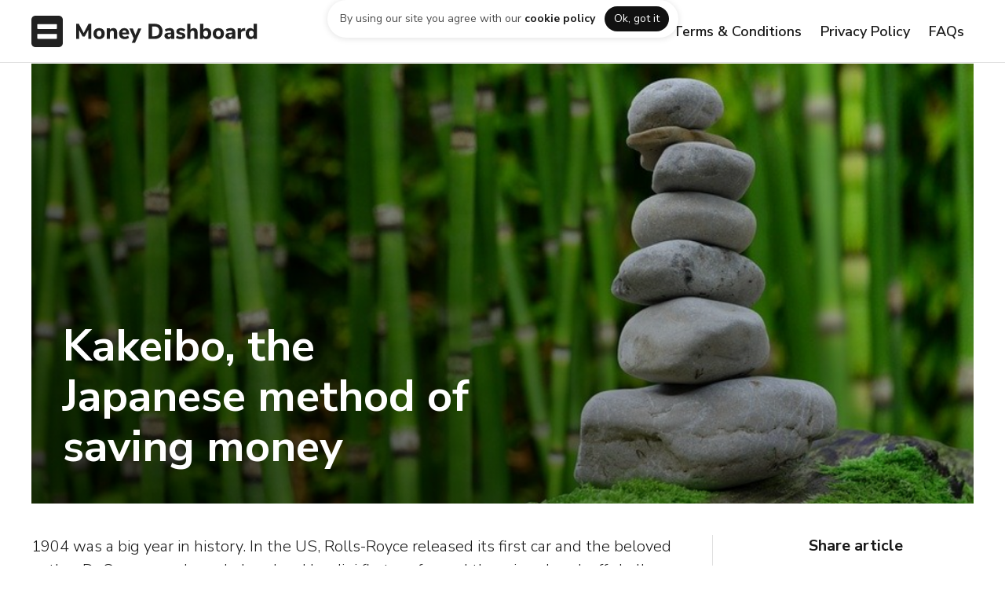

--- FILE ---
content_type: text/html; charset=utf-8
request_url: https://www.moneydashboard.com/blog/kakeibo-the-japanese-method-of-saving-money
body_size: 11779
content:
<!DOCTYPE html><!-- Last Published: Fri Nov 29 2024 10:57:24 GMT+0000 (Coordinated Universal Time) --><html data-wf-domain="www.moneydashboard.com" data-wf-page="60ad130b7fa18e1e2a7d748a" data-wf-site="5e383dad7605e041a403002f" data-wf-collection="60ad130b7fa18ef4277d73c7" data-wf-item-slug="kakeibo-the-japanese-method-of-saving-money"><head><meta charset="utf-8"/><title>Kakeibo, the Japanese method of saving money | Money Dashboard</title><meta content="We detail how the Kakeibo Japanese budget method works [with PDF template &amp; App]" name="description"/><meta content="Kakeibo, the Japanese method of saving money | Money Dashboard" property="og:title"/><meta content="We detail how the Kakeibo Japanese budget method works [with PDF template &amp; App]" property="og:description"/><meta content="" property="og:image"/><meta content="Kakeibo, the Japanese method of saving money | Money Dashboard" property="twitter:title"/><meta content="We detail how the Kakeibo Japanese budget method works [with PDF template &amp; App]" property="twitter:description"/><meta content="" property="twitter:image"/><meta property="og:type" content="website"/><meta content="summary_large_image" name="twitter:card"/><meta content="width=device-width, initial-scale=1" name="viewport"/><meta content="google-site-verification=7_6sOvkgvYg_iumZjHPpTtHMvsGvXtRigZlEGlZgSq8" name="google-site-verification"/><link href="https://cdn.prod.website-files.com/5e383dad7605e041a403002f/css/moneydashboard.12a9f9595.min.css" rel="stylesheet" type="text/css"/><link href="https://fonts.googleapis.com" rel="preconnect"/><link href="https://fonts.gstatic.com" rel="preconnect" crossorigin="anonymous"/><script src="https://ajax.googleapis.com/ajax/libs/webfont/1.6.26/webfont.js" type="text/javascript"></script><script type="text/javascript">WebFont.load({  google: {    families: ["Nunito Sans:200,300,regular,600,700,800,900","Nunito:200,300,regular,600,700,800,900"]  }});</script><script type="text/javascript">!function(o,c){var n=c.documentElement,t=" w-mod-";n.className+=t+"js",("ontouchstart"in o||o.DocumentTouch&&c instanceof DocumentTouch)&&(n.className+=t+"touch")}(window,document);</script><link href="https://cdn.prod.website-files.com/5e383dad7605e041a403002f/5e383dad7605e0b61603017a_favicon.png" rel="shortcut icon" type="image/x-icon"/><link href="https://cdn.prod.website-files.com/5e383dad7605e041a403002f/5e383dad7605e04879030191_webclip_256.png" rel="apple-touch-icon"/><script type="text/javascript">!function(f,b,e,v,n,t,s){if(f.fbq)return;n=f.fbq=function(){n.callMethod?n.callMethod.apply(n,arguments):n.queue.push(arguments)};if(!f._fbq)f._fbq=n;n.push=n;n.loaded=!0;n.version='2.0';n.agent='plwebflow';n.queue=[];t=b.createElement(e);t.async=!0;t.src=v;s=b.getElementsByTagName(e)[0];s.parentNode.insertBefore(t,s)}(window,document,'script','https://connect.facebook.net/en_US/fbevents.js');fbq('consent', 'revoke');fbq('init', '253236615933971');fbq('track', 'PageView');</script><script src="https://ajax.googleapis.com/ajax/libs/jquery/3.3.1/jquery.min.js"></script>

<!-- anti-flicker snippet (recommended)  -->
<style>.async-hide { opacity: 0 !important} </style>
<script>(function(a,s,y,n,c,h,i,d,e){s.className+=' '+y;h.start=1*new Date;
h.end=i=function(){s.className=s.className.replace(RegExp(' ?'+y),'')};
(a[n]=a[n]||[]).hide=h;setTimeout(function(){i();h.end=null},c);h.timeout=c;
})(window,document.documentElement,'async-hide','dataLayer',4000,
{'GTM-52NMRCJ':true});</script>
<!-- End anti-flicker snipped -->

<!-- Google Optimize snipped - www.moneydashboard.com-->
<script src="https://www.googleoptimize.com/optimize.js?id=GTM-52NMRCJ"></script>
<!-- End Google Optimize snipped -->

<!-- Google Optimize snipped - neon-web-app-->
<script src="https://www.googleoptimize.com/optimize.js?id=OPT-M6QKSM8"></script>
<!-- End Google Optimize snipped -->

<!-- Google Tag Manager -->
<script>(function(w,d,s,l,i){w[l]=w[l]||[];w[l].push({'gtm.start':
new Date().getTime(),event:'gtm.js'});var f=d.getElementsByTagName(s)[0],
j=d.createElement(s),dl=l!='dataLayer'?'&l='+l:'';j.async=true;j.src=
'https://www.googletagmanager.com/gtm.js?id='+i+dl;f.parentNode.insertBefore(j,f);
})(window,document,'script','dataLayer','GTM-WVJSVKT');</script>
<!-- End Google Tag Manager -->


<!-- Chrome address bar styling -->

<meta name="theme-color" content="#111111" /><link rel="canonical" href="https://www.moneydashboard.com/blog/kakeibo-the-japanese-method-of-saving-money"/></head><body class="body"><section id="top-cookie-banner" class="cookie-container"><div class="cookie-wrapper"><div class="cookie-card"><p class="cookie-text">By using our site you agree with our <a href="https://www.moneydashboard.com/privacy#contents17" class="link">cookie policy</a></p><div data-w-id="68a1e6aa-fc2b-82dd-ca4a-3bb6446db6b8" class="button-small cookie">Ok, got it</div></div></div></section><section id="top" class="header"><nav class="_2-navigation"><div class="nav-container"><a href="/archived-pages/old-home" class="nav-logo w-nav-brand"><img src="https://cdn.prod.website-files.com/5e383dad7605e041a403002f/5e383dad7605e02a860302af_mdb_horizontal_dark.svg" alt="Money Dashboard Logo (Black, Horizontal)" class="logo large"/></a><div class="login-dialog-wrapper"><div class="login-dialog"><div class="dialog-header"><p class="title-4 no-margin">Log in</p><div data-w-id="541c2c89-8103-f0de-c1d2-051ff781e72c" class="close-icon"><div class="icon">󰅖</div></div></div><div class="login-content"><p class="paragraph-small margin-bottom-24">We recently launched Money Dashboard Neon. If you&#x27;re looking for the existing app (Money Dashboard Classic) you can log in below.</p><a id="log-in-neon" href="http://app.moneydashboard.com/login" class="login-button margin-bottom-24 w-inline-block"><div class="login-button-content"><p class="login-title accent">Neon</p><p class="title-5 light">Money Dashboard</p><div class="login-icon light"><div class="icon">󰁔</div></div></div></a><a id="log-in-classic" href="http://my.moneydashboard.com/" class="login-button w-inline-block"><div class="login-button-content"><p class="login-title">Classic</p><p class="title-5">Money Dashboard</p><div class="login-icon"><div class="icon">󰁔</div></div></div></a></div><div class="login-footer"><div class="icon margin-right-12">󰘥</div><div class="paragraph-small">Need help? <a href="https://support.moneydashboard.com/hc/en-us/articles/360044755832-Why-did-Money-Dashboard-develop-a-new-application-" target="_blank">Click here</a></div></div></div></div><div class="_2-nav-menu-wrapper"><div class="_2-nav-menu"><div class="_2-nav-button-container-copy-copy"><a href="https://www.moneydashboard.com/terms-and-conditions" class="link-12">Terms &amp; Conditions</a></div><div class="_2-nav-button-container-copy-copy"><a href="https://www.moneydashboard.com/privacy" class="link-13">Privacy Policy</a></div><div class="_2-nav-button-container-copy-copy"><a href="https://www.moneydashboard.com/faq" class="link-14">FAQs</a></div></div></div></div></nav></section><div class="main-section article-hero"><div style="background-image:url(&quot;https://cdn.prod.website-files.com/5e383dad7605e0542d030030/5ec29c33d2b8b7ace04ddc7a_5e73911ea5aa3ca730322cd3_Kakeibo%20Japanese%20method%20of%20saving%20money.png&quot;)" class="blog-hero"><div class="blog-info-container"><div class="blog-info"><h1 class="blog-title">Kakeibo, the Japanese method of saving money</h1></div></div></div></div><div id="goals" class="main-section blog-article"><div class="section-container-vertical blog-article"><div class="blog-columns"><div class="blog-article-content-column"><div target="_blank" class="blog-content w-richtext"><p>1904 was a big year in history. In the US, Rolls-Royce released its first car and the beloved author Dr Seuss was born. In London, Houdini first performed the mirror handcuff challenge. In Japan, the Russo-Japanese war erupted when negotiations over Korea went sour.  <br/></p><p>Often left unmentioned in the 1904 history books is the invention of a no-nonsense household ledger by a female Japanese journalist named Hani Motoko.<br/></p><p>Kakeibo, pronounced “Kah-keh-boh” and translated into “household finance ledger” was first published in a magazine targeting Japanese housewives, but its simplicity and effectiveness as a financial tool led the method to endure for more than 100 years. <br/></p><p>Similar to <a href="https://www.moneydashboard.com/blog/how-to-create-the-perfect-bullet-journal-for-financial-planning">bullet journals</a>, Kakeibo is a pen-to-paper antidote for people struggling with overspending. It emphasises writing down your finances so that tracking money is as much more mindful, tactile and engaging process. It’s far more fun and meditative than balancing a checkbook, and requires a to be in the moment. <br/></p><p>Just take a look at some Amazon UK reviews for some of the many Kekeibo pre-templated books and journals:<br/></p><p>“Bought this book to save money each month and it was brilliant. It made me see what I was spending each day and I then thought twice before buying random items. At the end of the first month i&#x27;d saved the exact amount I wanted too [sic]. Its now month two so i&#x27;m looking forward to continuing the entries each day. I keep all receipts each day and enter them in the book each evening. Great little book.” [<a href="https://www.amazon.co.uk/product-reviews/1780723431/ref=acr_dp_hist_5?ie=UTF8&amp;filterByStar=five_star&amp;reviewerType=all_reviews#reviews-filter-bar">SOURCE</a>]<br/></p><p>“It’s nearly December and I have tracked my spending to the nearest penny for 11 months now. Next year I aim to use this year’s kakebo [sic] to help me further reduce my unneeded spending, because if there is one thing this book will highlight it is exactly that!”<br/></p><p>“I like the way you HAVE to note all your outgoings and can put them into categories of spending, within the first month I am admitting to myself where I spend and it makes you look at reasons why and how you can improve and reduce spending.”<br/></p><figure class="w-richtext-align-center w-richtext-figure-type-image"><div><img alt="otoko Hani" src="https://cdn.prod.website-files.com/5e383dad7605e0542d030030/5ec29be1101f485492ab46b2_5e73922ea5aa3c509c328c66_H79ySFfhgbfmsv-llj7ujgdGYDscwqTpNd1mXsOB3dX2D5KvaTZzUePuN8b3iB_k0t_ZHxrOJMpHJxZSHtPi0U6f9xX7aBbp48vq3Ep57k7E-MFKyBWe_EN-gyGYv5-iOVRAPdE.jpeg"/></div></figure><p><em>Hani Motoko, creator of  Kakeibo, the Japanese method of saving money and saviour of many wallets.</em></p><h3>How does the Kakeibo Japanese budget method work?<br/></h3><p>The Kakeibo journal method wants you to confront your mindset and motivations at the point of purchase (or would-be purchase) so you can cut out those that only give a temporary boost of happiness. Effectively, it reduces wasteful spending behaviours and better positions you to redirect that money towards paying off debt or building savings and investments. <br/></p><p>To do this, you must ask yourself several questions before purchasing non-essentials.<br/></p><p>A decision tree model can be used: Firstly, should I buy it?  Yes or No?  If yes: Can you afford it? If yes: Do you feel you need it? If yes: Do you feel positive about the purchase? If yes: Is there something you need more than this? And so on. <br/></p><p>Until ultimately, with each purchase you have addressed affordability, long-term value, the emotional state in which you are purchasing it, and how you could better be spending your money.<br/></p><p>All purchases are logged in a journal, which is also used for budgeting and monthly or even weekly reviews to mark progress. There’s no hiding from your decisions, and the confrontation can help you make even better future choices. <br/></p><p>Many books and journals with Kakeibo templates are available online, as are <a href="https://cache-content.credit.com/wp-content/uploads/2019/08/kakeibo-mindful-japanese-budgeting.combined.1a-min.pdf">free PDF versions</a> for printing or copying in any old notebook. <br/></p><h3>The digital backup</h3><p>There are many studied benefits to tracking finances by hand. But accuracy is not really one of them. Supplementing hand-written ledgers with a digital option like <a href="http://moneydashboard.com/">Money Dashboard</a> will not only help you to double check your spending and savings, it can also alert you to unexpected expenses, and helps you to more strategically organise and plan your budget which you can then copy down as a goal in a Kakeibo journal. Think of them as complementary resources to reach your saving and spending goals.</p><div class="w-embed w-script"><blockquote class="instagram-media" data-instgrm-captioned data-instgrm-permalink="https://www.instagram.com/p/B8Q22dBFeb2/?utm_source=ig_embed&amp;utm_campaign=loading" data-instgrm-version="12" style=" background:#FFF; border:0; border-radius:3px; box-shadow:0 0 1px 0 rgba(0,0,0,0.5),0 1px 10px 0 rgba(0,0,0,0.15); margin: 1px; max-width:540px; min-width:326px; padding:0; width:99.375%; width:-webkit-calc(100% - 2px); width:calc(100% - 2px);"><div style="padding:16px;"> <a href="https://www.instagram.com/p/B8Q22dBFeb2/?utm_source=ig_embed&amp;utm_campaign=loading" style=" background:#FFFFFF; line-height:0; padding:0 0; text-align:center; text-decoration:none; width:100%;" target="_blank"> <div style=" display: flex; flex-direction: row; align-items: center;"> <div style="background-color: #F4F4F4; border-radius: 50%; flex-grow: 0; height: 40px; margin-right: 14px; width: 40px;"></div> <div style="display: flex; flex-direction: column; flex-grow: 1; justify-content: center;"> <div style=" background-color: #F4F4F4; border-radius: 4px; flex-grow: 0; height: 14px; margin-bottom: 6px; width: 100px;"></div> <div style=" background-color: #F4F4F4; border-radius: 4px; flex-grow: 0; height: 14px; width: 60px;"></div></div></div><div style="padding: 19% 0;"></div> <div style="display:block; height:50px; margin:0 auto 12px; width:50px;"><svg width="50px" height="50px" viewBox="0 0 60 60" version="1.1" xmlns="https://www.w3.org/2000/svg" xmlns:xlink="https://www.w3.org/1999/xlink"><g stroke="none" stroke-width="1" fill="none" fill-rule="evenodd"><g transform="translate(-511.000000, -20.000000)" fill="#000000"><g><path d="M556.869,30.41 C554.814,30.41 553.148,32.076 553.148,34.131 C553.148,36.186 554.814,37.852 556.869,37.852 C558.924,37.852 560.59,36.186 560.59,34.131 C560.59,32.076 558.924,30.41 556.869,30.41 M541,60.657 C535.114,60.657 530.342,55.887 530.342,50 C530.342,44.114 535.114,39.342 541,39.342 C546.887,39.342 551.658,44.114 551.658,50 C551.658,55.887 546.887,60.657 541,60.657 M541,33.886 C532.1,33.886 524.886,41.1 524.886,50 C524.886,58.899 532.1,66.113 541,66.113 C549.9,66.113 557.115,58.899 557.115,50 C557.115,41.1 549.9,33.886 541,33.886 M565.378,62.101 C565.244,65.022 564.756,66.606 564.346,67.663 C563.803,69.06 563.154,70.057 562.106,71.106 C561.058,72.155 560.06,72.803 558.662,73.347 C557.607,73.757 556.021,74.244 553.102,74.378 C549.944,74.521 548.997,74.552 541,74.552 C533.003,74.552 532.056,74.521 528.898,74.378 C525.979,74.244 524.393,73.757 523.338,73.347 C521.94,72.803 520.942,72.155 519.894,71.106 C518.846,70.057 518.197,69.06 517.654,67.663 C517.244,66.606 516.755,65.022 516.623,62.101 C516.479,58.943 516.448,57.996 516.448,50 C516.448,42.003 516.479,41.056 516.623,37.899 C516.755,34.978 517.244,33.391 517.654,32.338 C518.197,30.938 518.846,29.942 519.894,28.894 C520.942,27.846 521.94,27.196 523.338,26.654 C524.393,26.244 525.979,25.756 528.898,25.623 C532.057,25.479 533.004,25.448 541,25.448 C548.997,25.448 549.943,25.479 553.102,25.623 C556.021,25.756 557.607,26.244 558.662,26.654 C560.06,27.196 561.058,27.846 562.106,28.894 C563.154,29.942 563.803,30.938 564.346,32.338 C564.756,33.391 565.244,34.978 565.378,37.899 C565.522,41.056 565.552,42.003 565.552,50 C565.552,57.996 565.522,58.943 565.378,62.101 M570.82,37.631 C570.674,34.438 570.167,32.258 569.425,30.349 C568.659,28.377 567.633,26.702 565.965,25.035 C564.297,23.368 562.623,22.342 560.652,21.575 C558.743,20.834 556.562,20.326 553.369,20.18 C550.169,20.033 549.148,20 541,20 C532.853,20 531.831,20.033 528.631,20.18 C525.438,20.326 523.257,20.834 521.349,21.575 C519.376,22.342 517.703,23.368 516.035,25.035 C514.368,26.702 513.342,28.377 512.574,30.349 C511.834,32.258 511.326,34.438 511.181,37.631 C511.035,40.831 511,41.851 511,50 C511,58.147 511.035,59.17 511.181,62.369 C511.326,65.562 511.834,67.743 512.574,69.651 C513.342,71.625 514.368,73.296 516.035,74.965 C517.703,76.634 519.376,77.658 521.349,78.425 C523.257,79.167 525.438,79.673 528.631,79.82 C531.831,79.965 532.853,80.001 541,80.001 C549.148,80.001 550.169,79.965 553.369,79.82 C556.562,79.673 558.743,79.167 560.652,78.425 C562.623,77.658 564.297,76.634 565.965,74.965 C567.633,73.296 568.659,71.625 569.425,69.651 C570.167,67.743 570.674,65.562 570.82,62.369 C570.966,59.17 571,58.147 571,50 C571,41.851 570.966,40.831 570.82,37.631"></path></g></g></g></svg></div><div style="padding-top: 8px;"> <div style=" color:#3897f0; font-family:Arial,sans-serif; font-size:14px; font-style:normal; font-weight:550; line-height:18px;"> View this post on Instagram</div></div><div style="padding: 12.5% 0;"></div> <div style="display: flex; flex-direction: row; margin-bottom: 14px; align-items: center;"><div> <div style="background-color: #F4F4F4; border-radius: 50%; height: 12.5px; width: 12.5px; transform: translateX(0px) translateY(7px);"></div> <div style="background-color: #F4F4F4; height: 12.5px; transform: rotate(-45deg) translateX(3px) translateY(1px); width: 12.5px; flex-grow: 0; margin-right: 14px; margin-left: 2px;"></div> <div style="background-color: #F4F4F4; border-radius: 50%; height: 12.5px; width: 12.5px; transform: translateX(9px) translateY(-18px);"></div></div><div style="margin-left: 8px;"> <div style=" background-color: #F4F4F4; border-radius: 50%; flex-grow: 0; height: 20px; width: 20px;"></div> <div style=" width: 0; height: 0; border-top: 2px solid transparent; border-left: 6px solid #f4f4f4; border-bottom: 2px solid transparent; transform: translateX(16px) translateY(-4px) rotate(30deg)"></div></div><div style="margin-left: auto;"> <div style=" width: 0px; border-top: 8px solid #F4F4F4; border-right: 8px solid transparent; transform: translateY(16px);"></div> <div style=" background-color: #F4F4F4; flex-grow: 0; height: 12px; width: 16px; transform: translateY(-4px);"></div> <div style=" width: 0; height: 0; border-top: 8px solid #F4F4F4; border-left: 8px solid transparent; transform: translateY(-4px) translateX(8px);"></div></div></div></a> <p style=" margin:8px 0 0 0; padding:0 4px;"> <a href="https://www.instagram.com/p/B8Q22dBFeb2/?utm_source=ig_embed&amp;utm_campaign=loading" style=" color:#000; font-family:Arial,sans-serif; font-size:14px; font-style:normal; font-weight:normal; line-height:17px; text-decoration:none; word-wrap:break-word;" target="_blank">Have you heard of a Japanese budgeting method called #kakeibo?⠀ .⠀ .⠀ &#34;The key to kakeibo is tracking it all with a basic pen and paper, rather than using any kind of app. Why? Research has repeatedly shown that physically writing things down changes the way we behave. It also creates a little more friction to our spending.&#34;⠀ (https://buff.ly/2UyDqlR)⠀ .⠀ .⠀ I did this consistently when I moved to Canada, using dollar store notebooks - just didn&#39;t know there was a name for it. I was able to save the downpayment for my first property this way⠀ .⠀ .⠀ Do you think this will work for you?⠀ .⠀ .</a></p> <p style=" color:#c9c8cd; font-family:Arial,sans-serif; font-size:14px; line-height:17px; margin-bottom:0; margin-top:8px; overflow:hidden; padding:8px 0 7px; text-align:center; text-overflow:ellipsis; white-space:nowrap;">A post shared by <a href="https://www.instagram.com/kim.lowrie/?utm_source=ig_embed&amp;utm_campaign=loading" style=" color:#c9c8cd; font-family:Arial,sans-serif; font-size:14px; font-style:normal; font-weight:normal; line-height:17px;" target="_blank"> Kim Lowrie</a> (@kim.lowrie) on <time style=" font-family:Arial,sans-serif; font-size:14px; line-height:17px;" datetime="2020-02-07T11:07:06+00:00">Feb 7, 2020 at 3:07am PST</time></p></div></blockquote> <script async src="//www.instagram.com/embed.js"></script></div></div><a id="sign-up-blog-article-cta" href="#" class="w-inline-block"><img alt="" src="" class="blog-cta w-dyn-bind-empty"/></a><div class="blog-content w-dyn-bind-empty w-richtext"></div><div class="col medium margin-bottom-40"><div class="blog-article-sidebar-meta"><div style="background-image:url(&quot;https://cdn.prod.website-files.com/5e383dad7605e0542d030030/5e383dad7605e04ef7030bd3_Becca%20Lipman.jpg&quot;)" class="blog-card-author-avatar"></div><div class="blog-card-meta-text"><h4 class="blog-card-meta-title">Becca Lipman</h4><h4 class="blog-card-meta-subtitle">March 19, 2020</h4></div></div></div><a href="/blog" class="button-medium w-button">Back to blog home</a><div class="blog-article-disclaimer"><h4 class="title-6">Disclaimer</h4><div>All content is for informational purposes only and is the opinion of the author. Nothing on this website should be interpreted as &quot;advice&quot;. Money Dashboard Ltd make no representations as to the accuracy, completeness, suitability or validity of any information on this site and will not be liable for any errors or omissions or any damages arising from its display or use.</div></div></div><div class="blog-article-sidebar"><div class="blog-article-subscription-box"><h4 class="title-5 margin-bottom-24">Get the latest UK Personal Finance news straight to your inbox<br/></h4><div class="form-container"><div class="form-block no-top-padding w-form"><form id="wf-form-Email-Form" name="wf-form-Email-Form" data-name="Email Form" method="post" action="https://moneydashboard.us15.list-manage.com/subscribe/post?u=dfed7b7f053417df700c13615&amp;amp;id=f80b7dfed1" class="email-form vertical" data-wf-page-id="60ad130b7fa18e1e2a7d748a" data-wf-element-id="12afcf99-0ce3-b6c0-d30b-a22e087cc332"><input class="text-field margin-bottom w-input" maxlength="256" name="email-2" data-name="Email 2" placeholder="Enter your email" type="email" id="email-2" required=""/><input type="submit" data-wait="Subscribing..." id="newsletter-subscribe" class="button-email-form article-container w-button" value="Subscribe"/></form><div class="success-message w-form-done"><div>Great job! Keep a look out in your inbox!</div></div><div class="error-message w-form-fail"><div class="text-block">Oh no, something went wrong while submitting the form. Please try again.</div></div></div></div></div><div class="blog-article-sidebar-container"><h4 class="title-5 margin-bottom-24">Share article<br/></h4><div class="blog-share-container"><div class="social-icon"><div class="blog-article-share-link w-embed"><a class="blog-article-share-link" aria-label="Share on Twitter" href="https://twitter.com/intent/tweet?text=Have%20you%20read%20this?%20Kakeibo, the Japanese method of saving money%20by%20%40moneydashboard?&amp;url=https%3A//www.moneydashboard.com/blog/kakeibo-the-japanese-method-of-saving-money" target="_blank" rel="noopener noreferrer"></a></div><img src="https://cdn.prod.website-files.com/5e383dad7605e041a403002f/5e383dad7605e0084a030062_social-18.svg" alt="Twitter icon" class="social-icon-image"/></div><div class="social-icon"><div class="blog-article-share-link w-embed"><a class="blog-article-share-link" aria-label="Share on Facebook" href="https://www.facebook.com/sharer/sharer.php?caption=Kakeibo, the Japanese method of saving money&amp;u=https%3A//www.moneydashboard.com/blog/kakeibo-the-japanese-method-of-saving-money" target="_blank"></a></div><img src="https://cdn.prod.website-files.com/5e383dad7605e041a403002f/5e383dad7605e02379030052_social-02.svg" alt="Facebook icon" class="social-icon-image"/></div><div class="social-icon"><div class="blog-article-share-link w-embed"><a class="blog-article-share-link" aria-label="Share on LinkedIn" href="https://www.linkedin.com/shareArticle?mini=true&amp;url=https%3A//www.moneydashboard.com/blog/kakeibo-the-japanese-method-of-saving-money&amp;title=Kakeibo, the Japanese method of saving money" target="_blank"></a></div><img src="https://cdn.prod.website-files.com/5e383dad7605e041a403002f/5e383dad7605e045ff03004a_social-09.svg" alt="LinkedIn icon" class="social-icon-image"/></div><div class="social-icon"><div class="blog-article-share-link w-embed"><a class="blog-article-share-link" aria-label="Share by Email" href="/cdn-cgi/l/email-protection#[base64]"></a></div><img src="https://cdn.prod.website-files.com/5e383dad7605e041a403002f/5e383dad7605e027b0030049_social-25.svg" alt="Email icon" class="social-icon-image"/></div></div></div><a href="/blog" class="button-medium w-button">Back to blog home</a></div></div></div></div><div class="main-section primary"><div class="section-container-vertical left"><h3 class="title-3 light margin-bottom-40">Related articles</h3><div class="blog-grid w-dyn-list"><div role="list" class="grid-3 w-dyn-items"><div role="listitem" class="w-dyn-item"><a href="/blog/what-is-a-smart-meter-and-should-you-upgrade-to-one-with-your-energy-supplies" class="blog-card w-inline-block"><div style="background-image:url(&quot;https://cdn.prod.website-files.com/5e383dad7605e0542d030030/60b097d33d15bbddb693eacc_Money%20Dashboard_Utilita_Smart%20Meter%20Blog%20Post_Header.png&quot;)" class="card-hero"></div><div class="card-content"><div class="blog-card-content-wrapper"><h4 class="blog-article-category">Budget &amp; Saving</h4><h4 class="blog-card-title">What is a smart meter, and should you upgrade to one with your energy supplier?</h4><p class="paragraph-small">Smart meters play a leading role within the domestic energy sector to achieve this, by offering a number of advantages over older mechanical meters.</p></div></div></a></div><div role="listitem" class="w-dyn-item"><a href="/blog/how-to-pick-the-best-car-insurance-quote" class="blog-card w-inline-block"><div style="background-image:url(&quot;https://cdn.prod.website-files.com/5e383dad7605e0542d030030/60702cbebecb4493d6fe4c5d_lukas-skoe-_4BKcFKKI1k-unsplash.jpg&quot;)" class="card-hero"></div><div class="card-content"><div class="blog-card-content-wrapper"><h4 class="blog-article-category">Budget &amp; Saving</h4><h4 class="blog-card-title">How to pick the best car insurance quote</h4><p class="paragraph-small">Buying car insurance can be a daunting task. There are minimum insurance requirements you must meet by law, and the wide selection of products and</p></div></div></a></div><div role="listitem" class="w-dyn-item"><a href="/blog/what-is-in-a-financial-plan" class="blog-card w-inline-block"><div style="background-image:url(&quot;https://cdn.prod.website-files.com/5e383dad7605e0542d030030/60352a4d6ca6fb85c757ebad_william-iven-gcsNOsPEXfs-unsplash.jpg&quot;)" class="card-hero"></div><div class="card-content"><div class="blog-card-content-wrapper"><h4 class="blog-article-category">Budget &amp; Saving</h4><h4 class="blog-card-title">What is in a financial plan?</h4><p class="paragraph-small">A financial plan is meant to create a path that, if you stick to it, will lead you to reaching your ultimate financial goals. </p></div></div></a></div></div></div></div></div><div class="footer"><div class="footer-columns"><div class="footer-container"><div class="footer-info"><a href="#" class="link-wrapper w-inline-block"><img src="https://cdn.prod.website-files.com/5e383dad7605e041a403002f/5e383dad7605e050820300a0_mdb_horizontal_dark.svg" alt="" class="footer-logo"/></a><p class="paragraph-small margin-bottom-40">Authorised and regulated by the <a href="https://register.fca.org.uk/ShPo_FirmDetailsPage?id=0010X000047U3U5QAK" target="_blank" class="link">Financial Conduct Authority </a>(reg. 800652) &amp; registered provider on <a href="https://www.openbanking.org.uk/regulated-providers/the-one-place-capital/" target="_blank" class="link">openbanking.org.uk</a></p></div><div class="footer-columns-grouped"><a href="/terms-and-conditions" class="footer-legal-link">Terms &amp; Conditions</a><a href="/privacy" class="footer-legal-link">Privacy Policy</a><a href="https://www.moneydashboard.com/faq" class="footer-legal-link">FAQs</a></div></div></div><div class="footer-legal"><div class="footer-legal-container"><div class="footer-legal-text">Copyright © 2021 Money Dashboard Ltd. All rights reserved. &quot;Money Dashboard&quot; is a trademark. Money Dashboard Ltd is a registered AIS (Account Information Service) provider, reference no. 800652 at <a target="_blank" href="http://fca.org.uk/register">fca.org.uk/register</a>.</div></div></div></div><div class="download-bar"><a id="sign-up-mobile-bar" href="https://moneydashboard.smart.link/1gps7siki?creative_id=downloadnow&amp;site_id=download-bar-mobile" class="button-medium mobile-download w-button">Download app</a></div><div class="w-dyn-list"><div role="list" class="w-dyn-items"><div role="listitem" class="w-dyn-item"><div data-w-id="e8b0e963-229e-c95e-4b7b-f2457ec25d0e" class="web-download-bar"><a data-w-id="e8b0e963-229e-c95e-4b7b-f2457ec25d0f" href="#" class="web-download-bar-close">×</a><div class="web-download-bar-container"><div class="text-block-3">Important Information: Money Dashboard Neon and Classic mobile and web apps are now closed as of 31/10/2023. Please see our FAQs for more information.</div><a id="sign-up-desktop-bar" href="https://www.moneydashboard.com/faq" target="_blank" class="button-large accent w-button">FAQs</a><div class="web-download-bar-number">1</div></div></div></div></div></div><img src="" loading="lazy" alt="" class="thumbnail-opengraph w-dyn-bind-empty"/><script data-cfasync="false" src="/cdn-cgi/scripts/5c5dd728/cloudflare-static/email-decode.min.js"></script><script src="https://d3e54v103j8qbb.cloudfront.net/js/jquery-3.5.1.min.dc5e7f18c8.js?site=5e383dad7605e041a403002f" type="text/javascript" integrity="sha256-9/aliU8dGd2tb6OSsuzixeV4y/faTqgFtohetphbbj0=" crossorigin="anonymous"></script><script src="https://cdn.prod.website-files.com/5e383dad7605e041a403002f/js/moneydashboard.16df4ee43.js" type="text/javascript"></script><!-- Google Tag Manager (noscript) -->
<noscript><iframe src="https://www.googletagmanager.com/ns.html?id=GTM-WVJSVKT"
height="0" width="0" style="display:none;visibility:hidden"></iframe></noscript>
<!-- End Google Tag Manager (noscript) -->

<link href="https://cdn.materialdesignicons.com/5.0.45/css/materialdesignicons.min.css" rel="stylesheet">

<!-- Blueshift tracking code -->
<script>
    $(document).ready(function () {
      const REFERRER_ID = 'referrer_id';
      var referrer = getUrlParam(REFERRER_ID);
      if (referrer) {

          var date = new Date();
          date.setTime(date.getTime() + (7 * 24 * 60 * 60 * 1000));
          var expires = "; expires=" + date.toGMTString();


          var domain = getDomain();
          document.cookie = REFERRER_ID + "=" + referrer + expires + "; path=/; domain=" + domain;
      }

      function getDomain() {
          var i = 0, domain = document.domain, p = domain.split('.'), s = '_gd' + (new Date()).getTime();
          while (i < (p.length - 1) && document.cookie.indexOf(s + '=' + s) == -1) {
              domain = p.slice(-1 - (++i)).join('.');
              document.cookie = s + "=" + s + ";domain=" + domain + ";";
          }
          document.cookie = s + "=;expires=Thu, 01 Jan 1970 00:00:01 GMT;domain=" + domain + ";";
          return domain;
      }

      function getUrlParam(name, url) {
          if (!url) {
              url = window.location.href;
          }

          var exp = new RegExp('[?&]' + name + '=(.*?)&', 'i');
          var match = (url + '&').match(exp);
          if (match) {
              return match[1];
          } else {
              return null;
          }
      }
  });
</script>

<script src="https://cdnjs.cloudflare.com/ajax/libs/jquery-cookie/1.4.1/jquery.cookie.js"></script>

<!-- Cookies policy banner -->
<script>
$(document).ready(function(){
	if (!$.cookie('alert')) {
	  $('.cookie-container').show();   
	  var date = new Date();
    date.setTime(date.getTime() + 365 * 24 * 60 * 60 * 1000); 
 	  $.cookie('alert', true, { expires: date });
	}
});
</script>

<!-- Web Download Bar cookie script -->
<script>
$.getScript('https://cdn.jsdelivr.net/npm/js-cookie@2/src/js.cookie.min.js', function() {
  var cookieName = 'web-download-bar-notificationClosed';
  var cookieValue = 'userClosedIt';
  var cookieExpire = Number($('.web-download-bar-number').text());
  
  if(typeof Cookies.get(cookieName) !== 'undefined') $('.web-download-bar').remove();
  $('.web-download-bar-close').click(function() {
    Cookies.set(cookieName, cookieValue, { expires: cookieExpire });
  });
});
</script><style>
	.blog-content p {
  	font-size: 20px;
    line-height: 30px;
    margin-bottom: 40px;
    font-weight: 300;
  }
  
  .blog-content h2 {
  	font-size: 32px;
    line-height: 40px;
    font-weight: 800;
  }
  
  .blog-cta {
  	margin-bottom: 40px;
    height: auto;
    width: 100%;
  }
</style>

<!-- Captures embedded html code in rich text field of articles -->
<script>
  var Webflow = Webflow || [];
  Webflow.push(function() {
    $('.w-richtext p').html(function() {
      return $(this).html().indexOf('&lt;') == 0 && $(this).html().match(/&gt;$/) != null ? $(this).text() : $(this).html();
    });
  });
</script>

<!-- Web Download Bar cookie script -->
<script>
$.getScript('https://cdn.jsdelivr.net/npm/js-cookie@2/src/js.cookie.min.js', function() {
  var cookieName = 'web-download-bar-notificationClosed';
  var cookieValue = 'userClosedIt';
  var cookieExpire = Number($('.web-download-bar-number').text());
  
  if(typeof Cookies.get(cookieName) !== 'undefined') $('.web-download-bar').remove();
  $('.web-download-bar-close').click(function() {
    Cookies.set(cookieName, cookieValue, { expires: cookieExpire });
  });
});
</script></body></html>

--- FILE ---
content_type: text/plain
request_url: https://www.google-analytics.com/j/collect?v=1&_v=j102&a=199086613&t=pageview&_s=1&dl=https%3A%2F%2Fwww.moneydashboard.com%2Fblog%2Fkakeibo-the-japanese-method-of-saving-money&ul=en-us%40posix&dt=Kakeibo%2C%20the%20Japanese%20method%20of%20saving%20money%20%7C%20Money%20Dashboard&sr=1280x720&vp=1280x720&_u=YEDAAEABAAAAACAAI~&jid=1353362048&gjid=1277420407&cid=848239678.1769702781&tid=UA-50043186-14&_gid=871750518.1769702781&_r=1&_slc=1&gtm=45He61r1n81WVJSVKTv79645040za200zd79645040&gcd=13l3l3l3l1l1&dma=0&tag_exp=103116026~103200004~104527906~104528501~104684208~104684211~115938466~115938469~116185181~116185182~116988315~117041588~117223558~117223565&z=913597789
body_size: -835
content:
2,cG-XQHP97YSWC

--- FILE ---
content_type: image/svg+xml
request_url: https://cdn.prod.website-files.com/5e383dad7605e041a403002f/5e383dad7605e02a860302af_mdb_horizontal_dark.svg
body_size: 5150
content:
<?xml version="1.0" encoding="UTF-8"?>
<svg width="232px" height="32px" viewBox="0 0 232 32" version="1.1" xmlns="http://www.w3.org/2000/svg" xmlns:xlink="http://www.w3.org/1999/xlink">
    <!-- Generator: Sketch 50.2 (55047) - http://www.bohemiancoding.com/sketch -->
    <title>mdb_horizontal_dark</title>
    <desc>Created with Sketch.</desc>
    <defs></defs>
    <g id="mdb_horizontal_dark" stroke="none" stroke-width="1" fill="none" fill-rule="evenodd">
        <g fill="#212121">
            <g id="Icon">
                <path d="M5.1277704,-2.07168062e-16 L26.8722296,2.07168062e-16 C28.6552671,-1.2037061e-16 29.3018396,0.185651222 29.9536914,0.534265408 C30.6055433,0.882879593 31.1171204,1.39445674 31.4657346,2.04630859 C31.8143488,2.69816044 32,3.34473292 32,5.1277704 L32,26.8722296 C32,28.6552671 31.8143488,29.3018396 31.4657346,29.9536914 C31.1171204,30.6055433 30.6055433,31.1171204 29.9536914,31.4657346 C29.3018396,31.8143488 28.6552671,32 26.8722296,32 L5.1277704,32 C3.34473292,32 2.69816044,31.8143488 2.04630859,31.4657346 C1.39445674,31.1171204 0.882879593,30.6055433 0.534265408,29.9536914 C0.185651222,29.3018396 8.02470732e-17,28.6552671 -1.38112041e-16,26.8722296 L1.38112041e-16,5.1277704 C-8.02470732e-17,3.34473292 0.185651222,2.69816044 0.534265408,2.04630859 C0.882879593,1.39445674 1.39445674,0.882879593 2.04630859,0.534265408 C2.69816044,0.185651222 3.34473292,1.2037061e-16 5.1277704,-2.07168062e-16 Z M6.6409713,8.5 C6.41809162,8.5 6.33727006,8.5232064 6.25578857,8.56678318 C6.17430709,8.61035995 6.11035995,8.67430709 6.06678318,8.75578857 C6.0232064,8.83727006 6,8.91809162 6,9.1409713 L6,12.8590287 C6,13.0819084 6.0232064,13.1627299 6.06678318,13.2442114 C6.11035995,13.3256929 6.17430709,13.3896401 6.25578857,13.4332168 C6.33727006,13.4767936 6.41809162,13.5 6.6409713,13.5 L25.3590287,13.5 C25.5819084,13.5 25.6627299,13.4767936 25.7442114,13.4332168 C25.8256929,13.3896401 25.8896401,13.3256929 25.9332168,13.2442114 C25.9767936,13.1627299 26,13.0819084 26,12.8590287 L26,9.1409713 C26,8.91809162 25.9767936,8.83727006 25.9332168,8.75578857 C25.8896401,8.67430709 25.8256929,8.61035995 25.7442114,8.56678318 C25.6627299,8.5232064 25.5819084,8.5 25.3590287,8.5 L6.6409713,8.5 Z M6.6409713,18.5 C6.41809162,18.5 6.33727006,18.5232064 6.25578857,18.5667832 C6.17430709,18.6103599 6.11035995,18.6743071 6.06678318,18.7557886 C6.0232064,18.8372701 6,18.9180916 6,19.1409713 L6,22.8590287 C6,23.0819084 6.0232064,23.1627299 6.06678318,23.2442114 C6.11035995,23.3256929 6.17430709,23.3896401 6.25578857,23.4332168 C6.33727006,23.4767936 6.41809162,23.5 6.6409713,23.5 L25.3590287,23.5 C25.5819084,23.5 25.6627299,23.4767936 25.7442114,23.4332168 C25.8256929,23.3896401 25.8896401,23.3256929 25.9332168,23.2442114 C25.9767936,23.1627299 26,23.0819084 26,22.8590287 L26,19.1409713 C26,18.9180916 25.9767936,18.8372701 25.9332168,18.7557886 C25.8896401,18.6743071 25.8256929,18.6103599 25.7442114,18.5667832 C25.6627299,18.5232064 25.5819084,18.5 25.3590287,18.5 L6.6409713,18.5 Z" id="Combined-Shape"></path>
            </g>
            <path d="M58.278,8.18999695 L60.94,8.18999695 L60.94,23.6999969 L57.926,23.6999969 L57.926,14.5039969 L54.362,21.1479969 L52.162,21.1479969 L48.598,14.5919969 L48.598,23.6999969 L45.584,23.6999969 L45.584,8.18999695 L48.29,8.18999695 L53.284,17.6719969 L58.278,8.18999695 Z M68.992,23.8759969 C67.8479943,23.8759969 66.8433377,23.6449993 65.978,23.1829969 C65.1126623,22.7209946 64.4453357,22.0683345 63.976,21.2249969 C63.5066643,20.3816594 63.272,19.3880027 63.272,18.2439969 C63.272,17.0999912 63.5066643,16.1063345 63.976,15.2629969 C64.4453357,14.4196594 65.1126623,13.7706659 65.978,13.3159969 C66.8433377,12.861328 67.8479943,12.6339969 68.992,12.6339969 C70.1360057,12.6339969 71.1406623,12.861328 72.006,13.3159969 C72.8713377,13.7706659 73.5386643,14.4196594 74.008,15.2629969 C74.4773357,16.1063345 74.712,17.0999912 74.712,18.2439969 C74.712,19.3880027 74.4773357,20.3816594 74.008,21.2249969 C73.5386643,22.0683345 72.8713377,22.7209946 72.006,23.1829969 C71.1406623,23.6449993 70.1360057,23.8759969 68.992,23.8759969 Z M68.992,21.3459969 C70.6053414,21.3459969 71.412,20.3120073 71.412,18.2439969 C71.412,17.2026584 71.2030021,16.4253328 70.785,15.9119969 C70.3669979,15.398661 69.7693372,15.1419969 68.992,15.1419969 C67.3786586,15.1419969 66.572,16.1759866 66.572,18.2439969 C66.572,20.3120073 67.3786586,21.3459969 68.992,21.3459969 Z M83.512,12.6339969 C84.8026731,12.6339969 85.7633302,13.0116598 86.394,13.7669969 C87.0246698,14.5223341 87.34,15.662656 87.34,17.1879969 L87.34,23.6999969 L84.018,23.6999969 L84.018,17.3419969 C84.018,16.6086599 83.8823347,16.073332 83.611,15.7359969 C83.3396653,15.3986619 82.9180029,15.2299969 82.346,15.2299969 C81.6566632,15.2299969 81.1030021,15.4499947 80.685,15.8899969 C80.2669979,16.3299991 80.058,16.9166599 80.058,17.6499969 L80.058,23.6999969 L76.736,23.6999969 L76.736,12.8979969 L79.97,12.8979969 L79.97,14.4379969 C80.3513352,13.8513273 80.8463303,13.4039985 81.455,13.0959969 C82.0636697,12.7879954 82.7493295,12.6339969 83.512,12.6339969 Z M99.55,18.9259969 L92.51,18.9259969 C92.6126672,19.7913346 92.8949977,20.4183283 93.357,20.8069969 C93.8190023,21.1956656 94.4753291,21.3899969 95.326,21.3899969 C95.8833361,21.3899969 96.4369972,21.2983312 96.987,21.1149969 C97.5370027,20.9316627 98.0393311,20.671332 98.494,20.3339969 L99.374,22.5559969 C98.8459974,22.9666657 98.2043371,23.2893291 97.449,23.5239969 C96.6936629,23.7586648 95.9346705,23.8759969 95.172,23.8759969 C93.3533242,23.8759969 91.9196719,23.3736686 90.871,22.3689969 C89.8223281,21.3643253 89.298,19.9966723 89.298,18.2659969 C89.298,17.1659914 89.5253311,16.1906679 89.98,15.3399969 C90.4346689,14.489326 91.0653293,13.825666 91.872,13.3489969 C92.6786707,12.8723279 93.5953282,12.6339969 94.622,12.6339969 C96.1326742,12.6339969 97.3316622,13.1253254 98.219,14.1079969 C99.1063378,15.0906685 99.55,16.4253218 99.55,18.1119969 L99.55,18.9259969 Z M94.71,14.9219969 C94.0793302,14.9219969 93.5770019,15.1236616 93.203,15.5269969 C92.8289981,15.9303323 92.5980004,16.5133265 92.51,17.2759969 L96.756,17.2759969 C96.7119998,16.4986597 96.5176684,15.9119989 96.173,15.5159969 C95.8283316,15.119995 95.3406698,14.9219969 94.71,14.9219969 Z M108.812,12.9199969 L112.068,12.9199969 L105.556,27.6599969 L102.19,27.6599969 L104.258,23.1059969 L99.814,12.9199969 L103.268,12.9199969 L105.996,19.7839969 L108.812,12.9199969 Z M119.482,8.18999695 L125.51,8.18999695 C127.196675,8.18999695 128.648661,8.49799387 129.866,9.11399695 C131.083339,9.73000003 132.014663,10.6173245 132.66,11.7759969 C133.305337,12.9346694 133.628,14.3206555 133.628,15.9339969 C133.628,17.5473383 133.309003,18.9369911 132.671,20.1029969 C132.032997,21.2690028 131.105339,22.1599939 129.888,22.7759969 C128.670661,23.392 127.211342,23.6999969 125.51,23.6999969 L119.482,23.6999969 L119.482,8.18999695 Z M125.268,20.9279969 C128.568016,20.9279969 130.218,19.2633469 130.218,15.9339969 C130.218,12.6193137 128.568016,10.9619969 125.268,10.9619969 L122.914,10.9619969 L122.914,20.9279969 L125.268,20.9279969 Z M140.8,12.6339969 C142.413341,12.6339969 143.604996,13.0153265 144.375,13.7779969 C145.145004,14.5406674 145.53,15.7213223 145.53,17.3199969 L145.53,23.6999969 L142.384,23.6999969 L142.384,22.0939969 C142.163999,22.6513331 141.797336,23.087662 141.284,23.4029969 C140.770664,23.7183319 140.169337,23.8759969 139.48,23.8759969 C138.746663,23.8759969 138.083003,23.7293317 137.489,23.4359969 C136.894997,23.1426621 136.425668,22.7319996 136.081,22.2039969 C135.736332,21.6759943 135.564,21.0893335 135.564,20.4439969 C135.564,19.651993 135.765665,19.0286659 136.169,18.5739969 C136.572335,18.119328 137.221329,17.7893313 138.116,17.5839969 C139.010671,17.3786626 140.235326,17.2759969 141.79,17.2759969 L142.362,17.2759969 L142.362,16.8799969 C142.362,16.2346604 142.222668,15.7799983 141.944,15.5159969 C141.665332,15.2519956 141.181337,15.1199969 140.492,15.1199969 C139.963997,15.1199969 139.377337,15.2153293 138.732,15.4059969 C138.086663,15.5966646 137.47067,15.8606619 136.884,16.1979969 L136.004,13.9759969 C136.620003,13.5946617 137.378995,13.2756649 138.281,13.0189969 C139.183005,12.762329 140.022663,12.6339969 140.8,12.6339969 Z M140.206,21.5879969 C140.851337,21.5879969 141.371998,21.3716658 141.768,20.9389969 C142.164002,20.5063281 142.362,19.9453337 142.362,19.2559969 L142.362,18.8819969 L141.988,18.8819969 C140.799994,18.8819969 139.967669,18.9773293 139.491,19.1679969 C139.014331,19.3586646 138.776,19.7033278 138.776,20.2019969 C138.776,20.5979989 138.911665,20.9279956 139.183,21.1919969 C139.454335,21.4559983 139.795331,21.5879969 140.206,21.5879969 Z M152.174,23.8759969 C151.176662,23.8759969 150.263671,23.7623314 149.435,23.5349969 C148.606329,23.3076625 147.891336,22.9813324 147.29,22.5559969 L148.17,20.2679969 C148.75667,20.6639989 149.401996,20.9719958 150.106,21.1919969 C150.810004,21.411998 151.52133,21.5219969 152.24,21.5219969 C152.753336,21.5219969 153.152999,21.4376645 153.439,21.2689969 C153.725001,21.1003294 153.868,20.8693317 153.868,20.5759969 C153.868,20.3119956 153.769001,20.1066643 153.571,19.9599969 C153.372999,19.8133295 153.002669,19.6813309 152.46,19.5639969 L150.7,19.1679969 C149.658661,18.9333291 148.892336,18.5703327 148.401,18.0789969 C147.909664,17.5876612 147.664,16.9166679 147.664,16.0659969 C147.664,15.3913269 147.858331,14.7973328 148.247,14.2839969 C148.635669,13.770661 149.185663,13.3673317 149.897,13.0739969 C150.608337,12.7806621 151.418662,12.6339969 152.328,12.6339969 C153.105337,12.6339969 153.860663,12.7513291 154.594,12.9859969 C155.327337,13.2206648 155.98733,13.5506615 156.574,13.9759969 L155.694,16.1759969 C154.549994,15.383993 153.420672,14.9879969 152.306,14.9879969 C151.792664,14.9879969 151.389335,15.0759961 151.096,15.2519969 C150.802665,15.4279978 150.656,15.6773287 150.656,15.9999969 C150.656,16.2346648 150.743999,16.4179963 150.92,16.5499969 C151.096001,16.6819976 151.403998,16.806663 151.844,16.9239969 L153.67,17.3419969 C154.770005,17.5913315 155.572997,17.9689944 156.079,18.4749969 C156.585003,18.9809995 156.838,19.6666593 156.838,20.5319969 C156.838,21.5733355 156.423671,22.390994 155.595,22.9849969 C154.766329,23.5789999 153.626007,23.8759969 152.174,23.8759969 Z M165.506,12.6339969 C166.796673,12.6339969 167.75733,13.0116598 168.388,13.7669969 C169.01867,14.5223341 169.334,15.662656 169.334,17.1879969 L169.334,23.6999969 L166.012,23.6999969 L166.012,17.3419969 C166.012,16.6086599 165.876335,16.073332 165.605,15.7359969 C165.333665,15.3986619 164.912003,15.2299969 164.34,15.2299969 C163.650663,15.2299969 163.097002,15.4499947 162.679,15.8899969 C162.260998,16.3299991 162.052,16.9166599 162.052,17.6499969 L162.052,23.6999969 L158.73,23.6999969 L158.73,8.18999695 L162.052,8.18999695 L162.052,14.3279969 C162.433335,13.7706608 162.920997,13.3489984 163.515,13.0629969 C164.109003,12.7769955 164.772663,12.6339969 165.506,12.6339969 Z M178.508,12.6339969 C179.446671,12.6339969 180.27533,12.861328 180.994,13.3159969 C181.71267,13.7706659 182.273665,14.4196594 182.677,15.2629969 C183.080335,16.1063345 183.282,17.0853247 183.282,18.1999969 C183.282,19.3146692 183.080335,20.3009927 182.677,21.1589969 C182.273665,22.0170012 181.709004,22.6843279 180.983,23.1609969 C180.256996,23.637666 179.432005,23.8759969 178.508,23.8759969 C177.759996,23.8759969 177.085336,23.7183319 176.484,23.4029969 C175.882664,23.087662 175.420668,22.6513331 175.098,22.0939969 L175.098,23.6999969 L171.82,23.6999969 L171.82,8.18999695 L175.142,8.18999695 L175.142,14.3499969 C175.464668,13.8073276 175.922997,13.3856651 176.517,13.0849969 C177.111003,12.7843288 177.774663,12.6339969 178.508,12.6339969 Z M177.54,21.3459969 C178.317337,21.3459969 178.918665,21.0709997 179.344,20.5209969 C179.769335,19.9709942 179.982,19.1973353 179.982,18.1999969 C179.982,17.2173254 179.769335,16.4656662 179.344,15.9449969 C178.918665,15.4243277 178.317337,15.1639969 177.54,15.1639969 C176.762663,15.1639969 176.161335,15.4316609 175.736,15.9669969 C175.310665,16.502333 175.098,17.2613254 175.098,18.2439969 C175.098,19.2413353 175.310665,20.0076609 175.736,20.5429969 C176.161335,21.078333 176.762663,21.3459969 177.54,21.3459969 Z M190.498,23.8759969 C189.353994,23.8759969 188.349338,23.6449993 187.484,23.1829969 C186.618662,22.7209946 185.951336,22.0683345 185.482,21.2249969 C185.012664,20.3816594 184.778,19.3880027 184.778,18.2439969 C184.778,17.0999912 185.012664,16.1063345 185.482,15.2629969 C185.951336,14.4196594 186.618662,13.7706659 187.484,13.3159969 C188.349338,12.861328 189.353994,12.6339969 190.498,12.6339969 C191.642006,12.6339969 192.646662,12.861328 193.512,13.3159969 C194.377338,13.7706659 195.044664,14.4196594 195.514,15.2629969 C195.983336,16.1063345 196.218,17.0999912 196.218,18.2439969 C196.218,19.3880027 195.983336,20.3816594 195.514,21.2249969 C195.044664,22.0683345 194.377338,22.7209946 193.512,23.1829969 C192.646662,23.6449993 191.642006,23.8759969 190.498,23.8759969 Z M190.498,21.3459969 C192.111341,21.3459969 192.918,20.3120073 192.918,18.2439969 C192.918,17.2026584 192.709002,16.4253328 192.291,15.9119969 C191.872998,15.398661 191.275337,15.1419969 190.498,15.1419969 C188.884659,15.1419969 188.078,16.1759866 188.078,18.2439969 C188.078,20.3120073 188.884659,21.3459969 190.498,21.3459969 Z M203.038,12.6339969 C204.651341,12.6339969 205.842996,13.0153265 206.613,13.7779969 C207.383004,14.5406674 207.768,15.7213223 207.768,17.3199969 L207.768,23.6999969 L204.622,23.6999969 L204.622,22.0939969 C204.401999,22.6513331 204.035336,23.087662 203.522,23.4029969 C203.008664,23.7183319 202.407337,23.8759969 201.718,23.8759969 C200.984663,23.8759969 200.321003,23.7293317 199.727,23.4359969 C199.132997,23.1426621 198.663668,22.7319996 198.319,22.2039969 C197.974332,21.6759943 197.802,21.0893335 197.802,20.4439969 C197.802,19.651993 198.003665,19.0286659 198.407,18.5739969 C198.810335,18.119328 199.459329,17.7893313 200.354,17.5839969 C201.248671,17.3786626 202.473326,17.2759969 204.028,17.2759969 L204.6,17.2759969 L204.6,16.8799969 C204.6,16.2346604 204.460668,15.7799983 204.182,15.5159969 C203.903332,15.2519956 203.419337,15.1199969 202.73,15.1199969 C202.201997,15.1199969 201.615337,15.2153293 200.97,15.4059969 C200.324663,15.5966646 199.70867,15.8606619 199.122,16.1979969 L198.242,13.9759969 C198.858003,13.5946617 199.616995,13.2756649 200.519,13.0189969 C201.421005,12.762329 202.260663,12.6339969 203.038,12.6339969 Z M202.444,21.5879969 C203.089337,21.5879969 203.609998,21.3716658 204.006,20.9389969 C204.402002,20.5063281 204.6,19.9453337 204.6,19.2559969 L204.6,18.8819969 L204.226,18.8819969 C203.037994,18.8819969 202.205669,18.9773293 201.729,19.1679969 C201.252331,19.3586646 201.014,19.7033278 201.014,20.2019969 C201.014,20.5979989 201.149665,20.9279956 201.421,21.1919969 C201.692335,21.4559983 202.033331,21.5879969 202.444,21.5879969 Z M217.976,15.3619969 L216.106,15.5599969 C215.181995,15.6479974 214.529335,15.9083281 214.148,16.3409969 C213.766665,16.7736658 213.576,17.3493267 213.576,18.0679969 L213.576,23.6999969 L210.254,23.6999969 L210.254,12.8979969 L213.444,12.8979969 L213.444,14.7239969 C213.986669,13.477324 215.108658,12.7953309 216.81,12.6779969 L217.778,12.6119969 L217.976,15.3619969 Z M229.79,8.18999695 L229.79,23.6999969 L226.49,23.6999969 L226.49,22.0939969 C226.167332,22.6513331 225.709003,23.087662 225.115,23.4029969 C224.520997,23.7183319 223.850004,23.8759969 223.102,23.8759969 C222.177995,23.8759969 221.353004,23.637666 220.627,23.1609969 C219.900996,22.6843279 219.336335,22.0170012 218.933,21.1589969 C218.529665,20.3009927 218.328,19.3146692 218.328,18.1999969 C218.328,17.0853247 218.529665,16.1063345 218.933,15.2629969 C219.336335,14.4196594 219.89733,13.7706659 220.616,13.3159969 C221.33467,12.861328 222.163329,12.6339969 223.102,12.6339969 C223.835337,12.6339969 224.498997,12.7879954 225.093,13.0959969 C225.687003,13.4039985 226.145332,13.8366608 226.468,14.3939969 L226.468,8.18999695 L229.79,8.18999695 Z M224.07,21.3459969 C224.847337,21.3459969 225.444998,21.078333 225.863,20.5429969 C226.281002,20.0076609 226.49,19.2413353 226.49,18.2439969 C226.49,17.2466586 226.281002,16.4839996 225.863,15.9559969 C225.444998,15.4279943 224.847337,15.1639969 224.07,15.1639969 C223.292663,15.1639969 222.691335,15.4243277 222.266,15.9449969 C221.840665,16.4656662 221.628,17.2173254 221.628,18.1999969 C221.628,19.1973353 221.840665,19.9709942 222.266,20.5209969 C222.691335,21.0709997 223.292663,21.3459969 224.07,21.3459969 Z" id="Money-Dashboard"></path>
        </g>
    </g>
</svg>